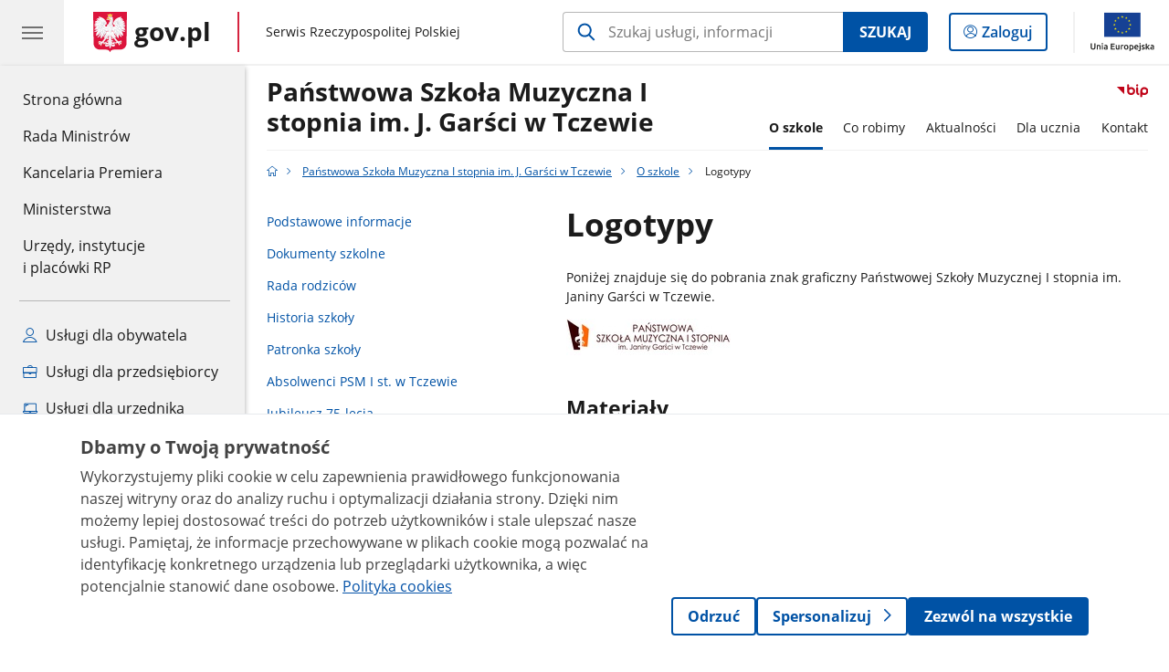

--- FILE ---
content_type: text/html;charset=UTF-8
request_url: https://www.gov.pl/web/psmtczew/logotypy
body_size: 6250
content:
<!DOCTYPE html>
<html lang="pl-PL" class="no-js ">
<head>
<title>Logotypy - Państwowa Szkoła Muzyczna I stopnia im. J. Garści w Tczewie - Portal Gov.pl</title>
<meta charset="utf-8"/>
<meta content="initial-scale=1.0, width=device-width" name="viewport">
<meta property="govpl:site_published" content="true"/>
<meta name="msvalidate.01" content="D55ECD200B1844DB56EFBA4DA551CF8D"/>
<meta property="og:site_name" content="Państwowa Szkoła Muzyczna I stopnia im. J. Garści w Tczewie"/>
<meta property="og:url" content="https://www.gov.pl/web/psmtczew/logotypy"/>
<meta property="og:title"
content="Logotypy - Państwowa Szkoła Muzyczna I stopnia im. J. Garści w Tczewie - Portal Gov.pl"/>
<meta property="og:type" content="website"/>
<meta property="og:image" content="https://www.gov.pl/img/fb_share_ogp.jpg"/>
<meta property="og:description" content=""/>
<meta name="twitter:description" content=""/>
<meta name="twitter:image" content="https://www.gov.pl/img/fb_share_ogp.jpg"/>
<meta name="twitter:card" content="summary_large_image">
<meta name="twitter:title"
content="Logotypy - Państwowa Szkoła Muzyczna I stopnia im. J. Garści w Tczewie - Portal Gov.pl"/>
<meta property="govpl:site_hash" content="a1b062f1-6820-78a3-b4ec-4acf43e4acc9"/>
<meta property="govpl:site_path" content="/web/psmtczew"/>
<meta property="govpl:active_menu_item" content=""/>
<meta property="govpl:search_scope" content="psmtczew"/>
<link rel="icon" type="image/png" href="/img/icons/favicon-16x16.png"
sizes="16x16">
<link rel="icon" type="image/png" href="/img/icons/favicon-32x32.png"
sizes="32x32">
<link rel="icon" type="image/png" href="/img/icons/favicon-96x96.png"
sizes="96x96">
<link rel="stylesheet" type="text/css" href="/fonts/font-awesome.min.css">
<link rel="stylesheet" type="text/css" href="/css/vendors/jquery-ui-1.13.2-smoothness.min.css">
<link rel="stylesheet" type="text/css" href="/css/vendors/modaal.min.css">
<link rel="stylesheet" type="text/css" href="/css/vendors/vue-select-3.20.4.css">
<link rel="stylesheet" type="text/css" href="/css/govpl_template.css">
<link rel="stylesheet" type="text/css" href="/css/main-92f57e92192.css">
<!--[if lt IE 9]>
<script src="/scripts/polyfills/html5shiv-3.7.3.min.js"></script>
<![endif]-->
<script src="/scripts/polyfills/modernizr-custom.js"></script>
<script src="/scripts/polyfills/polyfills.js"></script>
<script src="/scripts/vendors/jquery-3.7.1.min.js"></script>
<script src="/scripts/vendors/jquery-ui-1.13.2.min.js"></script>
<script src="/scripts/vendors/modaal.min.js"></script>
<script src="/scripts/vendors/b_util.js"></script>
<script src="/scripts/vendors/b_tab_orginal.js"></script>
<script src="/scripts/vendors/validate.min.js"></script>
<script src="/scripts/gov_context.js?locale=pl_PL"></script>
<script src="/scripts/accordion.js"></script>
<script src="/scripts/govpl.js"></script>
<script src="/scripts/bundle-ad01fcbbbda.js"></script>
<script src="/scripts/utils.js"></script>
<!-- Matomo Tag Manager -->
<script>
var _mtm = window._mtm = window._mtm || [];
_mtm.push({'mtm.startTime': (new Date().getTime()), 'event': 'mtm.Start'});
var d=document, g=d.createElement('script'), s=d.getElementsByTagName('script')[0];
g.async=true; g.src='https://matomo.www.gov.pl/analytics/js/container_68lYTZ79.js';
s.parentNode.insertBefore(g,s);
</script>
<!-- End Matomo Tag Manager -->
</head>
<body id="body"
class="">
<nav class="quick-access-nav">
<ul>
<li><a href="#main-content">Przejdź do zawartości</a></li>
<li><a href="#footer-contact">Przejdź do sekcji Kontakt</a></li>
<li><a href="#footer-links">Przejdź do sekcji Stopka gov.pl</a></li>
</ul>
</nav>
<header class="govpl">
<nav id="gov-menu-nav">
<button class="govpl__menu-opener" aria-controls="gov-menu" aria-expanded="false" aria-label="Menu główne GOV. Pokaż nawigację.">
<span class="govpl__menu-opener__hamburger">
<span></span>
<span></span>
<span></span>
</span>
</button>
<div id="gov-menu" class="govpl-menu">
<div class="govpl-menu__container" tabindex="-1">
<div class="govpl-menu__section hide-desk">
<ul>
<li>
<a href="https://www.mobywatel.gov.pl/mObywatel"
id="govpl-i-my_gov"
>
<i class="gov-icon gov-icon--account"></i>
<span class="sr-only">Logowanie do panelu</span>mObywatel
</a>
</li>
</ul>
</div>
<div class="govpl-menu__section ">
<ul>
<li>
<a href="https://www.gov.pl/"
id="govpl-i-gov_home"
>
Strona główna <span class="sr-only">gov.pl</span>
</a>
</li>
<li>
<a href="/web/gov/rada-ministrow"
id="govpl-i-council_of_ministers"
>
Rada Ministrów
</a>
</li>
<li>
<a href="https://gov.pl/premier"
id="govpl-i-prime_minister"
>
Kancelaria Premiera
</a>
</li>
<li>
<a href="/web/gov/ministerstwa"
id="govpl-i-ministries"
>
Ministerstwa
</a>
</li>
<li>
<a href="/web/gov/katalog-jednostek"
id="govpl-i-units_catalog"
>
Urzędy, instytucje</br>i placówki RP
</a>
</li>
</ul>
</div>
<div class="govpl-menu__section ">
<ul>
<li>
<a href="/web/gov/uslugi-dla-obywatela"
aria-label="Zobacz wszystkie usługi dla obywatela"
id="govpl-i-services_for_citizens"
>
<i class="gov-icon gov-icon--citizen"></i>
Usługi dla obywatela
</a>
</li>
<li>
<a href="/web/gov/uslugi-dla-przedsiebiorcy"
aria-label="Zobacz wszystkie usługi dla przedsiębiorcy"
id="govpl-i-services_for_business"
>
<i class="gov-icon gov-icon--business"></i>
Usługi dla przedsiębiorcy
</a>
</li>
<li>
<a href="/web/gov/uslugi-dla-urzednika"
aria-label="Zobacz wszystkie usługi dla urzędnika"
id="govpl-i-services_for_officials"
>
<i class="gov-icon gov-icon--official"></i>
Usługi dla urzędnika
</a>
</li>
<li>
<a href="/web/gov/uslugi-dla-rolnika"
aria-label="Zobacz wszystkie usługi dla rolnika"
id="govpl-i-services_for_farmers"
>
<i class="gov-icon gov-icon--citizen"></i>
Usługi dla rolnika
</a>
</li>
</ul>
</div>
<div class="govpl-menu__section govpl-menu__section--secondary">
<ul>
<li>
<a href="https://www.gov.pl/web/profilzaufany"
id="govpl-i-profil_zaufany"
>
Profil zaufany
</a>
</li>
<li>
<a href="/web/baza-wiedzy"
id="govpl-i-baza_wiedzy"
>
Baza wiedzy
</a>
</li>
<li>
<a href="https://www.gov.pl/web/sluzbacywilna"
id="govpl-i-civil_service"
>
Serwis Służby Cywilnej
</a>
</li>
<li>
<a href="https://www.gov.pl/ua"
id="govpl-i-ukraina"
>
<img alt="flaga" height="16" src="/photo/a6631d28-8291-4474-b530-32864664800e" width="24" /><span lang="uk-UA">&nbsp;Сайт для громадян України &ndash;</span>Serwis dla obywateli Ukrainy
</a>
</li>
</ul>
</div>
<button class="govpl-menu__close">Zamknij menu GOV.pl</button>
</div></div>
</nav>
<nav id="top-bar-nav" class="govpl__top-bar">
<h1 class="govpl__header">
<a class="govpl__logotype govpl-logo" href="https://www.gov.pl/" aria-label="Strona główna gov.pl">
<span class="govpl__portal-short-name ">gov.pl</span>
</a>
<span class="govpl__portal-name ">
<span class="sr-only">gov.pl</span>
Serwis Rzeczypospolitej Polskiej
</span>
</h1>
<form class="govpl__search search-form--strong-focus form govpl__search--search-right-button"
action="https://www.gov.pl/web/gov/szukaj"
method="GET">
<input type="hidden" name="scope" value="psmtczew"/>
<div class="search-right-button">
<input id="gov-query"
name="query"
placeholder="Szukaj usługi, informacji"
autocomplete="off"
aria-label="Szukaj w Państwowa Szkoła Muzyczna I stopnia im. J. Garści w Tczewie"
class="search-right-button__input"
type="text">
<button type="submit" class="search-right-button__submit btn btn-primary">
Szukaj
</button>
</div>
</form>
<a class="govpl__search-link" href="https://www.gov.pl/web/gov/szukaj"><span class="loupe"></span><span class="sr-only">przejdź do wyszukiwarki</span></a>
<a class="govpl__panel-login btn btn-secondary" href="https://www.mobywatel.gov.pl/mObywatel">
<span class="sr-only">Logowanie do panelu</span>Zaloguj
</a>
<span class="govpl__separator"></span>
<img src="/img/icons/eu/eu-center-pl.svg" class="govpl__eu-logo" alt="Logotyp Unii Europejskiej">
</nav>
</header>
<div class="govpl-spacer"></div>
<header class="page-header">
<div class="main-container">
<div>
<div class="header-links">
<div class="icons">
<div class="bip">
<a href="/web/psmtczew/mapa-strony?show-bip=true">
<img src="/img/bip_simple.svg" alt="Logo Biuletynu Informacji Publicznej" height="25"/>
</a>
</div>
</div>
</div>
<h1 class="unit-h1">
<a href="/web/psmtczew">Państwowa Szkoła Muzyczna I stopnia im. J. Garści w Tczewie</a>
</h1>
<nav id="unit-menu" aria-label="Menu główne">
<button id="unit-menu-toggle" aria-haspopup="true" aria-expanded="false">MENU<i></i></button>
<ul id="unit-menu-list">
<li id="unit-submenu-0" class="has-child unit-list-item">
<a href="/web/psmtczew/o-szkole" class="unit-submenu-desktop active" aria-current="page">
O szkole
</a>
<button class="unit-submenu-mobile unit-submenu-toggle active" aria-haspopup="true" aria-expanded="false">
<span class="menu-open">O szkole</span>
</button>
<ul id="unit-submenu-list-0" class="unit-submenu-list">
<li>
<a href="/web/psmtczew/podstawowe-informacje"
>Podstawowe informacje</a>
</li>
<li>
<a href="/web/psmtczew/dokumenty-szkolne"
>Dokumenty szkolne</a>
</li>
<li>
<a href="/web/psmtczew/rada-rodzicow"
>Rada rodziców</a>
</li>
<li>
<a href="/web/psmtczew/historia-szkoly"
>Historia szkoły</a>
</li>
<li>
<a href="/web/psmtczew/patronka-szkoly"
>Patronka szkoły</a>
</li>
<li>
<a href="/web/psmtczew/absolwenci-psm-i-st-w-tczewie"
>Absolwenci PSM I st. w Tczewie</a>
</li>
<li>
<a href="/web/psmtczew/jubileusz-75-lecia"
>Jubileusz 75-lecia</a>
</li>
<li>
<a href="/web/psmtczew/logotypy"
class="active" aria-current="page">Logotypy</a>
</li>
<li>
<a href="/web/psmtczew/kontrola-zarzadcza"
>Kontrola zarządcza</a>
</li>
<li>
<a href="/web/psmtczew/sprawozdawczosc-finansowa"
>Sprawozdawczość finansowa</a>
</li>
<li>
<a href="/web/psmtczew/majatek"
>Majątek</a>
</li>
<li>
<a href="/web/psmtczew/zamowienia-publiczne2"
>Zamówienia publiczne</a>
</li>
<li>
<a href="/web/psmtczew/ochrona-danych-osobowych"
>Ochrona danych osobowych</a>
</li>
<li>
<a href="/web/psmtczew/ogloszenia"
>Ogłoszenia</a>
</li>
<li>
<a href="/web/psmtczew/dostepnosc"
>Dostępność</a>
</li>
<li>
<a href="/web/psmtczew/mapa-strony"
>Mapa strony</a>
</li>
</ul>
</li>
<li id="unit-submenu-1" class="has-child unit-list-item">
<a href="/web/psmtczew/co-robimy" class="unit-submenu-desktop" >
Co robimy
</a>
<button class="unit-submenu-mobile unit-submenu-toggle " aria-haspopup="true" aria-expanded="false">
<span class="menu-open">Co robimy</span>
</button>
<ul id="unit-submenu-list-1" class="unit-submenu-list">
<li>
<a href="/web/psmtczew/dzialalnosc2"
>Działalność</a>
</li>
<li>
<a href="/web/psmtczew/filia-w-pelplinie"
>Filia w Pelplinie</a>
</li>
<li>
<a href="/web/psmtczew/galeria---fotokronika"
>Galeria - fotokronika</a>
</li>
<li>
<a href="/web/psmtczew/osiagniecia-uczniow-psm-tczew"
>Osiągnięcia uczniów </a>
</li>
<li>
<a href="/web/psmtczew/festiwal-muzyki-slowianskiej"
>Festiwal Muzyki Słowiańskiej</a>
</li>
<li>
<a href="/web/psmtczew/festiwal-muzyki-filmowej"
>Festiwal Muzyki Filmowej</a>
</li>
<li>
<a href="/web/psmtczew/festiwal-polskiej-muzyki-gitarowej"
>Festiwal Polskiej Muzyki Gitarowej</a>
</li>
<li>
<a href="/web/psmtczew/ucho-w-biegu---maraton-dyktand"
>Ucho w biegu - Maraton dyktand</a>
</li>
<li>
<a href="/web/psmtczew/konkurs-wiolonczelowy-gramy-w-duecie"
>Konkurs wiolonczelowy &quot;Gramy w duecie&quot;</a>
</li>
<li>
<a href="/web/psmtczew/wydarzenia-i-projekty"
>Wydarzenia i projekty</a>
</li>
</ul>
</li>
<li id="unit-submenu-2" class="has-child unit-list-item">
<a href="/web/psmtczew/aktualnosci" class="unit-submenu-desktop" >
Aktualności
</a>
<button class="unit-submenu-mobile unit-submenu-toggle " aria-haspopup="true" aria-expanded="false">
<span class="menu-open">Aktualności</span>
</button>
<ul id="unit-submenu-list-2" class="unit-submenu-list">
<li>
<a href="/web/psmtczew/wiadomosci2"
>Wiadomości</a>
</li>
<li>
<a href="/web/psmtczew/kalendarz-wydarzen2"
>Kalendarz wydarzeń</a>
</li>
<li>
<a href="/web/psmtczew/archiwum-wiadomosci"
>Archiwum wiadomości</a>
</li>
<li>
<a href="/web/psmtczew/archiwum-wydarzen"
>Archiwum wydarzeń</a>
</li>
</ul>
</li>
<li id="unit-submenu-3" class="has-child unit-list-item">
<a href="/web/psmtczew/dla-ucznia" class="unit-submenu-desktop" >
Dla ucznia
</a>
<button class="unit-submenu-mobile unit-submenu-toggle " aria-haspopup="true" aria-expanded="false">
<span class="menu-open">Dla ucznia</span>
</button>
<ul id="unit-submenu-list-3" class="unit-submenu-list">
<li>
<a href="/web/psmtczew/kalendarz-roku-szkolnego"
>Kalendarz roku szkolnego</a>
</li>
<li>
<a href="/web/psmtczew/samorzad-uczniowski"
>Samorząd uczniowski</a>
</li>
<li>
<a href="/web/psmtczew/zespol-psychologiczno-pedagogiczny-CEA"
>Zespół Psychologiczno-Pedagogiczny CEA</a>
</li>
<li>
<a href="/web/psmtczew/standardy-ochrony-maloletnich"
>Standardy Ochrony Małoletnich</a>
</li>
<li>
<a href="/web/psmtczew/rekrutacja"
>Rekrutacja do szkoły</a>
</li>
<li>
<a href="/web/psmtczew/plan-lekcji"
>Plan lekcji</a>
</li>
<li>
<a href="/web/psmtczew/biblioteka-szkolna"
>Biblioteka szkolna</a>
</li>
</ul>
</li>
<li id="unit-submenu-4" class="has-child unit-list-item">
<a href="/web/psmtczew/kontakt" class="unit-submenu-desktop" >
Kontakt
</a>
<button class="unit-submenu-mobile unit-submenu-toggle " aria-haspopup="true" aria-expanded="false">
<span class="menu-open">Kontakt</span>
</button>
<ul id="unit-submenu-list-4" class="unit-submenu-list">
<li>
<a href="/web/psmtczew/dane-kontaktowe"
>Dane kontaktowe</a>
</li>
<li>
<a href="/web/psmtczew/kierownictwo"
>Kierownictwo</a>
</li>
<li>
<a href="/web/psmtczew/kadra-pedagogiczna"
>Kadra pedagogiczna</a>
</li>
<li>
<a href="/web/psmtczew/administracja"
>Administracja</a>
</li>
<li>
<a href="/web/psmtczew/redakcja-bip"
>Redakcja BIP</a>
</li>
<li>
<a href="/web/psmtczew/dostep-do-informacji-publicznej"
>Dostęp do informacji publicznej</a>
</li>
<li>
<a href="/web/psmtczew/informacja-dla-osob-niepelnosprawnych"
>Informacja dla osób niepełnosprawnych</a>
</li>
<li>
<a href="/web/psmtczew/przyjmowanie-stron2"
>Przyjmowanie stron</a>
</li>
<li>
<a href="/web/psmtczew/nadzor-pedagogiczny-nad-szkola"
>Nadzór pedagogiczny nad szkołą</a>
</li>
</ul>
</li>
<li id="menu-close"><button>Zamknij menu</button></li>
</ul>
</nav>
</div>
</div>
</header>
<main>
<nav class="breadcrumbs main-container" aria-label="Ścieżka okruszków"><ul>
<li><a class="home" href="https://www.gov.pl/" aria-label="Strona główna gov.pl"></a></li>
<li>
<a href="/web/psmtczew">Państwowa Szkoła Muzyczna I stopnia im. J. Garści w Tczewie</a>
</li>
<li>
<a href="/web/psmtczew/o-szkole">O szkole</a>
</li>
<li>
Logotypy
</li>
</ul></nav>
<div class="article-area main-container ">
<aside class="relative-articles">
<ul class="relative-articles__siblings">
<li>
<a href="/web/psmtczew/podstawowe-informacje">Podstawowe informacje</a>
</li>
<li>
<a href="/web/psmtczew/dokumenty-szkolne">Dokumenty szkolne</a>
</li>
<li>
<a href="/web/psmtczew/rada-rodzicow">Rada rodziców</a>
</li>
<li>
<a href="/web/psmtczew/historia-szkoly">Historia szkoły</a>
</li>
<li>
<a href="/web/psmtczew/patronka-szkoly">Patronka szkoły</a>
</li>
<li>
<a href="/web/psmtczew/absolwenci-psm-i-st-w-tczewie">Absolwenci PSM I st. w Tczewie</a>
</li>
<li>
<a href="/web/psmtczew/jubileusz-75-lecia">Jubileusz 75-lecia</a>
</li>
<li>
<a class="current" href="/web/psmtczew/logotypy">Logotypy</a>
</li>
<li>
<a href="/web/psmtczew/kontrola-zarzadcza">Kontrola zarządcza</a>
</li>
<li>
<a href="/web/psmtczew/sprawozdawczosc-finansowa">Sprawozdawczość finansowa</a>
</li>
<li>
<a href="/web/psmtczew/majatek">Majątek</a>
</li>
<li>
<a href="/web/psmtczew/zamowienia-publiczne2">Zamówienia publiczne</a>
</li>
<li>
<a href="/web/psmtczew/ochrona-danych-osobowych">Ochrona danych osobowych</a>
</li>
<li>
<a href="/web/psmtczew/ogloszenia">Ogłoszenia</a>
</li>
<li>
<a href="/web/psmtczew/dostepnosc">Dostępność</a>
</li>
<li>
<a href="/web/psmtczew/mapa-strony">Mapa strony</a>
</li>
</ul>
</aside>
<article class="article-area__article " id="main-content">
<h2>Logotypy</h2>
<div class="editor-content">
<div><p>Poniżej znajduje się do pobrania znak graficzny Państwowej Szkoły Muzycznej I stopnia im. Janiny Garści w Tczewie.</p>
<p><img alt="Na białym tle w prawym rogu brązowy i pomarańczowy trapez z wyciętym kluczem wiolinowym. Napis brązową czcionką PAŃSTWOWA SZKOŁA MUZYCZNA I STOPNIA im. Janiny Garści w Tczewie" height="40" src="https://www.gov.pl/logo/795fe482-e65f-4773-90af-f13322f9902b" width="180" /></p>
</div>
</div>
<h3>Materiały</h3>
<a class="file-download" href="/attachment/22eab3d4-7294-4a08-ba7c-b53785b3fd28" target="_blank" download
aria-label="
Pobierz plik PSM_logo.jpg
Rozmiar: 4.55KB
Format: jpg">
PSM logo<br/>
<span class="extension">PSM&#8203;_logo.jpg</span>
<span class="details">4.55KB</span>
</a>
</article>
</div>
<pre id="pageMetadata" class="hide">{"register":{"columns":[]}}</pre>
</main>
<footer class="footer">
<div class="main-container">
<div class="ministry-section" id="footer-contact">
<h2><span class="sr-only">stopka</span> Państwowa Szkoła Muzyczna I stopnia im. Janiny Garści w Tczewie </h2>
<div class="contact">
<div class="address-column">
<h3>ADRES</h3>
<address>
<p>Plac Św. Grzegorza 6</p>
<p>83-110 Tczew</p>
<p>NIP 5931046047</p>
<p>Regon 000278095</p>
</address>
</div>
<div class="help_line-social_media-column">
<div class="help-line">
<h3>KONTAKT</h3>
<p>
Skontaktuj się z nami<br>
<a href="tel:58 53 12 351"
aria-label="Infolinia. Numer telefonu: 58.5 3.1 2.3 5 1">
58 53 12 351
</a>
</p>
<p class="open-hours">Czynna w dni robocze<br>w godzinach 8:00-20:00</p>
</div>
<div class="social-media">
<h3>MEDIA SPOŁECZNOŚCIOWE:</h3>
<ul>
<li>
<a class="facebook" target="_blank"
title="Otworzy się w nowej karcie" href="https://www.facebook.com/PSMTczew/ ">
<img src="/img/icons/social/svg/facebook.svg" alt="Strona Państwowa Szkoła Muzyczna I stopnia im. Janiny Garści w Tczewie na Facebooku" class="normal" />
<img src="/img/icons/social/svg/facebook-color.svg" alt="" class="hover" />
</a>
</li>
</ul>
</div>
</div>
</div>
<div class="shortcuts ">
<h3 class="js-toggle-shortcuts" tabindex="0" aria-exapanded="false">Na skróty</h3>
<ul>
<li><a href="/psmtczew/deklaracja-dostepnosci" >Deklaracja dostępności</a></li>
<li><a href="/psmtczew/ochrona-danych-osobowych" >Ochrona danych osobowych</a></li>
<li><a href="/psmtczew/mapa-strony" >Mapa strony</a></li>
</ul>
</div>
<div style="clear:both"></div>
</div>
<h2 class="sr-only">stopka gov.pl</h2>
<div class="links" id="footer-links">
<a href="https://www.gov.pl/" class="logo">
<img src="/img/icons/godlo-12.svg" alt="" width="30" aria-hidden="true">
<span class="sr-only">Strona główna <span class="sr-only">gov.pl</span></span> gov.pl
</a>
<ul>
<li><a href="/web/gov/polityka-dotyczaca-cookies">Polityka cookies</a></li>
<li><a href="https://www.gov.pl/web/sluzbacywilna">Służba cywilna</a></li>
<li><a href="https://www.gov.pl/web/profilzaufany">Profil zaufany</a></li>
<li><a href="https://www.gov.pl/bip">BIP</a></li>
<li><a href="/web/gov/prawa-autorskie">Prawa autorskie</a></li><li><a href="/web/gov/warunki-korzystania">Warunki korzystania</a></li><li><a href="http://mapy.geoportal.gov.pl">Geoportal</a></li>
<li><a href="/web/gov/deklaracja-dostepnosci-serwisu-govpl">Deklaracja dostępności serwisu Gov.pl</a></li>
<li><a href="#" id="manage-consent">Ustawienia prywatności</a></li>
</ul>
</div>
<div class="creative-commons">
<div class="emails">Strony dostępne w domenie www.gov.pl mogą zawierać adresy skrzynek mailowych. Użytkownik korzystający z odnośnika będącego adresem e-mail zgadza się na przetwarzanie jego danych (adres e-mail oraz dobrowolnie podanych danych w wiadomości) w celu przesłania odpowiedzi na przesłane pytania.
Szczegóły przetwarzania danych przez każdą z jednostek znajdują się w ich politykach przetwarzania danych osobowych.</div>
<div class="icons">
<span class="license-cc" aria-hidden="true"></span>
<span class="license-by" aria-hidden="true"></span>
</div>
<div class="text">Treści tekstowe publikowane w serwisie (z wyłączeniem treści audiowizualnych), są udostępniane na licencji typu Creative Commons: uznanie autorstwa - na tych samych warunkach 4.0 (CC BY-SA 4.0).
Materiały audiowizualne, w tym zdjęcia, materiały audio i wideo, są udostępniane na licencji typu Creative Commons: uznanie autorstwa użycie niekomercyjne - bez utworów zależnych 4.0 (CC BY-NC-ND 4.0), o ile nie jest to stwierdzone inaczej.
</div>
</div>
<div class="eu-logotypes eu-logotypes--footer">
<img src="/img/icons/eu/fe-pc-left-pl.svg" alt="Logo Funduszy Europejskich" class="eu-funds-logo">
<img src="/img/icons/eu/rp-left-pl.svg" alt="biało-czerwona flaga polska obok napis Rzeczpospolita Polska Logotyp" class="rp-logo">
<img src="/img/icons/eu/eu-efrp-left-pl.svg" alt="Logotyp Unii Europejskiej" class="eu-logo-left">
<img src="/img/icons/eu/eu-efrp-right-pl.svg" alt="Logotyp Unii Europejskiej" class="eu-logo-right">
</div>
</div>
</footer>
<script src="/scripts/body_end.js"></script>
<script src="/scripts/register_metadata.js"></script>
<script src="/scripts/zawbi_banner.js"></script>
<link rel="stylesheet" type="text/css" href="/css/zawbi_banner.css">
<script>
MatomoConsentSDK.init({
policyUrl: '/web/gov/polityka-dotyczaca-cookies',
cookieTableEnabled: false,
});
if (!window.location.pathname.includes('/web/gov/polityka-dotyczaca-cookies')) {
MatomoConsentSDK.showBanner();
}
document.getElementById('manage-consent').addEventListener('click', function(e){
e.preventDefault();
if (typeof showMatomoConsentBanner === 'function') {
showMatomoConsentBanner({ forceShow: true });
} else if (typeof MatomoConsentSDK !== 'undefined') {
MatomoConsentSDK.showBanner({ forceShow: true });
}
});
</script>
</body>
</html>